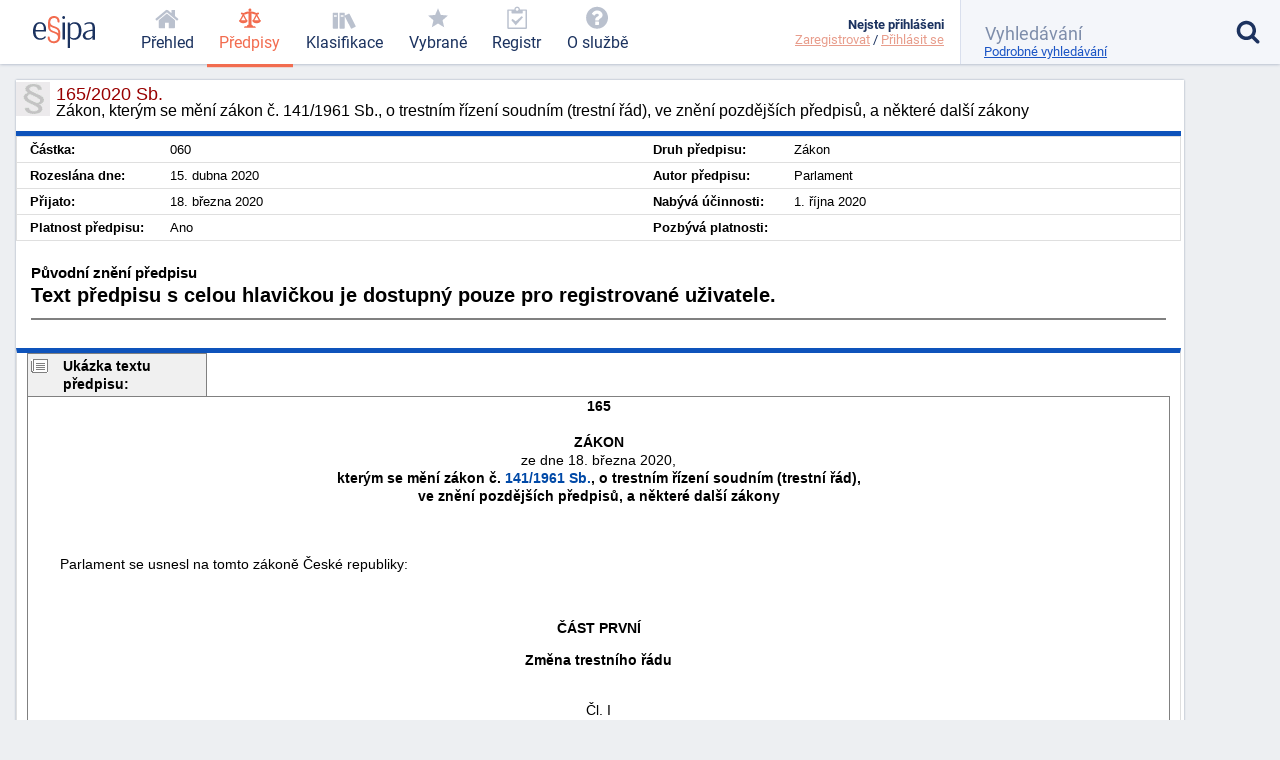

--- FILE ---
content_type: text/html; charset=utf-8
request_url: https://esipa.cz/sbirka/sbsrv.dll/sb?DR=SB&CP=2020s165
body_size: 9214
content:
<!DOCTYPE html>
<html data-action="Law.Show" lang="cs">
<head>
	<meta charset="utf-8">

	<title>	165/2020 Sb. - Zákon, kterým se mění zákon č. 141/1961…
 | Esipa.cz</title>
	<meta name="viewport" content="width=device-width,initial-scale=1"/>
	<meta name="description" content="	Zákon, kterým se mění zákon č. 141/1961 Sb., o trestním řízení soudním (trestní řád), ve znění pozdějších předpisů, a některé další zákony
">
	<meta name="robots" content="index, follow">
	<meta name="author" content="Ondřej Václavík - ondrejvaclavik.cz - ahoj@ondrejvaclavik.cz">
	<meta name="google-site-verification" content="oeWy3_BtCtJhQFMlsLVbKLB9nMoi_-QwgrJW4Vcr1uc" />

	<script>
		window.baseUrl = "";
	</script>
  <script type="module" crossorigin src="/static/index.XxGeoba4.js"></script>
  <link rel="modulepreload" crossorigin href="/static/assets/preload-helper-BhLCBprw.js">
  <link rel="stylesheet" crossorigin href="/static/style.BjtvQgcN.css">
</head>

<body class="p-law">
	<div class="app">
	<main class="app-main">

	<script type="text/javascript" src="/sbirka/js/jquery.js"></script>
	<script type="text/javascript" src="/sbirka/js/jquery-ui.js"></script>
	<script type="text/javascript" src="/sbirka/js/obsah.js?v3"></script>

	<div class="body_old block body_old_main">
		<div id="mainout">
			
    <!-- main -->
    <div id="main">          
    <script type="text/javascript">
    	$(function() {
           $("#tabs").tabs();
    	});
    </script>
    <h1 class="border">165/2020 Sb.<span>Zákon, kterým se mění zákon č. 141/1961 Sb., o trestním řízení soudním (trestní řád), ve znění pozdějších předpisů, a některé další zákony</span></h1>
    <div class="cara15">
    <table class="zakon">
	      <tbody>
    	  <tr>
            <td width="10%" nowrap><strong>Částka:</strong></td>
            <td>060</td>
            <td width="10%" nowrap><strong>Druh předpisu:</strong></td>
            <td>Zákon</td>
        </tr>
        <tr>
        	<td  nowrap><strong>Rozeslána dne:</strong></td>
            <td>15. dubna 2020</td>
            <td nowrap><strong>Autor předpisu:</strong></td>
            <td>Parlament</td>

        </tr>
        <tr>
        	<td nowrap><strong>Přijato:</strong></td>
            <td>18. března 2020</td>
            <td nowrap><strong>Nabývá účinnosti:</strong></td>
            <td>1. října 2020</td>
        </tr>
        <tr>
        	<td nowrap><strong>Platnost předpisu:</strong></td>
            <td>Ano</td>
            <td nowrap><strong>Pozbývá platnosti:</strong></td>
            <td></td>
        </tr>
        <tr>
  
	</tbody>
</table>
<div class="clr"></div>
</div>


<div class="" id="">
<div style="font-size: 1.5em; margin: 1.5em 1em"><B>Původní znění předpisu</B><br><p><b>Text předpisu s celou hlavičkou je dostupný pouze pro registrované uživatele.</b></p><hr noshade></div>
</div>

</div>
<script src="../js/FileSaver.js"></script>
		<script src="../js/jquery.wordexport.js"></script>
		<script type="text/javascript">
		    $(document).ready(function($) {
		        $("a.word-export").click(function(event) {
		            $("#zakon"+"_text").wordExport("2020s165");
		        });
		    });
		</script><!-- main_end --> 
   
  

			<div id="main">
				<div id="zakon_text" class="zakon_text">
					<div class="ukazkahlavicka">Ukázka textu předpisu:</div><div  class="ukazka"><CENTER><B>165</B><BR>
<BR>
<B>ZÁKON</B><BR>
ze dne 18. března 2020,<BR>
<B>kterým se mění zákon č. <a href="sb?DR=AZ&amp;CP=1961s141&maxDate=01102020" target=_blank  title="Zákon o trestním řízení soudním (trestní řád)" target="_blank">141/1961&nbsp;Sb.</a>, o trestním řízení soudním (trestní řád),<BR>
ve znění pozdějších předpisů, a některé další zákony</B><BR>
<BR>
</CENTER><BR>
<P>        Parlament se usnesl na tomto zákoně České republiky:</P>
<BR>
<a name="C1"></a><P><CENTER><B>ČÁST PRVNÍ</B></CENTER></P>
<P><CENTER><B>Změna trestního řádu</B></CENTER></P>
<BR>
<a name="C1_CL1"></a><CENTER>Čl. I</CENTER><BR>
<P>        Zákon č. <a href="sb?DR=AZ&amp;CP=1961s141&maxDate=01102020" target=_blank  title="Zákon o trestním řízení soudním (trestní řád)" target="_blank">141/1961&nbsp;Sb.</a>, o trestním řízení soudním (trestní řád), ve znění zákona č. <a href="sb?DR=AZ&amp;CP=1965s057&maxDate=01102020" target=_blank  title="Zákon, kterým se mění a doplňuje zákon č. 141/1961 Sb., o trestním řízení soudním (trestní řád)" target="_blank">57/1965&nbsp;Sb.</a>, zákona č. <a href="sb?DR=AZ&amp;CP=1969s058&maxDate=01102020" target=_blank  title="Zákon o odpovědnosti za škodu způsobenou rozhodnutím orgánu státu nebo jeho nesprávným úředním postupem" target="_blank">58/1969&nbsp;Sb.</a>, zákona č. <a href="sb?DR=AZ&amp;CP=1969s149&maxDate=01102020" target=_blank  title="Zákon, kterým se mění a doplňuje zákon č. 141/1961 Sb., o trestním řízení soudním (trestní řád)" target="_blank">149/1969&nbsp;Sb.</a>, zákona č. <a href="sb?DR=AZ&amp;CP=1973s048&maxDate=01102020" target=_blank  title="Zákon, kterým se mění a doplňuje trestní řád" target="_blank">48/1973&nbsp;Sb.</a>, zákona č. <a href="sb?DR=AZ&amp;CP=1978s029&maxDate=01102020" target=_blank  title="Zákon, kterým se mění a doplňuje zákon o organizaci soudů a o volbách soudců, zákon o prokuratuře, trestní řád a notářský řád" target="_blank">29/1978&nbsp;Sb.</a>, zákona č. <a href="sb?DR=AZ&amp;CP=1980s043&maxDate=01102020" target=_blank  title="Zákon, kterým se mění a doplňuje trestní zákon a trestní řád" target="_blank">43/1980&nbsp;Sb.</a>, zákona č. <a href="sb?DR=AZ&amp;CP=1989s159&maxDate=01102020" target=_blank  title="Zákon, kterým se mění a doplňuje trestní zákon, zákon o přečinech a trestní řád" target="_blank">159/1989&nbsp;Sb.</a>, zákona č. <a href="sb?DR=AZ&amp;CP=1990s178&maxDate=01102020" target=_blank  title="Zákon, kterým se mění a doplňuje trestní řád" target="_blank">178/1990&nbsp;Sb.</a>, zákona č. <a href="sb?DR=AZ&amp;CP=1990s303&maxDate=01102020" target=_blank  title="Zákon, kterým se mění a doplňuje trestní řád" target="_blank">303/1990&nbsp;Sb.</a>, zákona č. <a href="sb?DR=AZ&amp;CP=1991s558&maxDate=01102020" target=_blank  title="Zákon, kterým se mění a doplňuje trestní řád a zákon o ochraně státního tajemství" target="_blank">558/1991&nbsp;Sb.</a>, zákona č. <a href="sb?DR=AZ&amp;CP=1993s025&maxDate=01102020" target=_blank  title="Zákon České národní rady, kterým se mění a doplňuje zákon o trestním řízení soudním (trestní řád)" target="_blank">25/1993&nbsp;Sb.</a>, zákona č. <a href="sb?DR=AZ&amp;CP=1993s115&maxDate=01102020" target=_blank  title="Zákon, kterým se mění a doplňuje zákon o trestním řízení soudním (trestní řád)" target="_blank">115/1993&nbsp;Sb.</a>, zákona č. <a href="sb?DR=AZ&amp;CP=1993s292&maxDate=01102020" target=_blank  title="Zákon, kterým se mění a doplňuje zákon č. 141/1961 Sb., o trestním řízení soudním (trestní řád), zákon č. 21/1992 Sb., o bankách, a zákon č. 335/1991 Sb. o soudech a soudcích" target="_blank">292/1993&nbsp;Sb.</a>, zákona č. <a href="sb?DR=AZ&amp;CP=1994s154&maxDate=01102020" target=_blank  title="Zákon o bezpečnostní informační službě" target="_blank">154/1994&nbsp;Sb.</a>, nálezu Ústavního soudu vyhlášeného pod č. <a href="sb?DR=AZ&amp;CP=1994s214&maxDate=01102020" target=_blank  title="Nález Ústavního soudu České republiky ze dne 12. října 1994 ve věci návrhu na zrušení ustanovení § 55 odst. 2, ustanovení vyjádřeného v § 74 odst. 1 slovy - (§ 68, 69, 72, 73, 73a), s výjimkou rozhodnutí o jejím prodloužení (§ 71 odst. 2, 5), - a ..." target="_blank">214/1994&nbsp;Sb.</a>, nálezu Ústavního soudu vyhlášeného pod č. <a href="sb?DR=AZ&amp;CP=1995s008&maxDate=01102020" target=_blank  title="Nález Ústavního soudu České republiky ze dne 30.listopadu 1994 ve věci návrhu na zrušení § 9 a § 9a zákona č. 59/1965 Sb., o výkonu trestu odnětí svobody, ve znění zákona č. 294/1993 Sb., a bodu 198 zákona č. 292/1993 Sb., kterým se mění a doplňuje zákon ..." target="_blank">8/1995&nbsp;Sb.</a>, zákona č. <a href="sb?DR=AZ&amp;CP=1995s152&maxDate=01102020" target=_blank  title="Zákon, kterým se mění a doplňuje zákon č. 140/1961 Sb., trestní zákon, ve znění pozdějších předpisů, zákon č. 141/1961 Sb., o trestním řízení soudním (trestní řád), ve znění pozdějších předpisů, zákon České národní rady č. 283/1991 Sb., o policii České ..." target="_blank">152/1995&nbsp;Sb.</a>, zákona č. <a href="sb?DR=AZ&amp;CP=1997s150&maxDate=01102020" target=_blank  title="Zákon, kterým se mění a doplňuje zákon č. 141/1961 Sb., o trestním řízení soudním (trestní řád), ve znění pozdějších předpisů" target="_blank">150/1997&nbsp;Sb.</a>, zákona č. <a href="sb?DR=AZ&amp;CP=1997s209&maxDate=01102020" target=_blank  title="Zákon o poskytnutí peněžité pomoci obětem trestné činnosti a o změně některých zákonů" target="_blank">209/1997&nbsp;Sb.</a>, zákona č. <a href="sb?DR=AZ&amp;CP=1998s148&maxDate=01102020" target=_blank  title="Zákon o ochraně utajovaných skutečností a o změně některých zákonů" target="_blank">148/1998&nbsp;Sb.</a>, zákona č. <a href="sb?DR=AZ&amp;CP=1998s166&maxDate=01102020" target=_blank  title="Zákon, kterým se mění zákon č. 141/1961 Sb., o trestním řízení soudním (trestní řád), ve znění pozdějších předpisů" target="_blank">166/1998&nbsp;Sb.</a>, zákona č. <a href="sb?DR=AZ&amp;CP=1999s191&maxDate=01102020" target=_blank  title="Zákon o opatřeních týkajících se dovozu, vývozu a zpětného vývozu zboží porušujícího některá práva duševního vlastnictví a o změně některých dalších zákonů" target="_blank">191/1999&nbsp;Sb.</a>, zákona č. <a href="sb?DR=AZ&amp;CP=2000s029&maxDate=01102020" target=_blank  title="Zákon o poštovních službách a o změně některých zákonů (zákon o poštovních službách)" target="_blank">29/2000&nbsp;Sb.</a>, zákona č. <a href="sb?DR=AZ&amp;CP=2000s030&maxDate=01102020" target=_blank  title="Zákon, kterým se mění zákon č. 99/1963 Sb., občanský soudní řád, ve znění pozdějších předpisů, a některé další zákony" target="_blank">30/2000&nbsp;Sb.</a>, zákona č. <a href="sb?DR=AZ&amp;CP=2000s227&maxDate=01102020" target=_blank  title="Zákon o elektronickém podpisu a o změně některých dalších zákonů (zákon o elektronickém podpisu)" target="_blank">227/2000&nbsp;Sb.</a>, nálezu Ústavního soudu vyhlášeného pod č. <a href="sb?DR=AZ&amp;CP=2001s077&maxDate=01102020" target=_blank  title="Nález Ústavního soudu ze dne 31. ledna 2001 ve věci návrhu na zrušení § 44 odst. 2 zákona č. 141/1961 Sb., o trestním řízení soudním (trestní řád), ve znění pozdějších předpisů" target="_blank">77/2001&nbsp;Sb.</a>, zákona č. <a href="sb?DR=AZ&amp;CP=2001s144&maxDate=01102020" target=_blank  title="Zákon, kterým se mění zákon č. 140/1961 Sb., trestní zákon, ve znění pozdějších předpisů, a zákon č. 141/1961 Sb., o trestním řízení soudním (trestní řád), ve znění pozdějších předpisů" target="_blank">144/2001&nbsp;Sb.</a>, zákona č. <a href="sb?DR=AZ&amp;CP=2001s265&maxDate=01102020" target=_blank  title="Zákon, kterým se mění zákon č. 141/1961 Sb., o trestním řízení soudním (trestní řád), ve znění pozdějších předpisů, zákon č. 140/1961 Sb., trestní zákon, ve znění pozdějších předpisů, a některé další zákony" target="_blank">265/2001&nbsp;Sb.</a>, nálezu Ústavního soudu vyhlášeného pod č. <a href="sb?DR=AZ&amp;CP=2001s424&maxDate=01102020" target=_blank  title="Nález Ústavního soudu ze dne 31. října 2001 ve věci návrhu na zrušení § 272 zákona č. 141/1961 Sb., o trestním řízení soudním (trestní řád), ve znění pozdějších předpisů" target="_blank">424/2001&nbsp;Sb.</a>, zákona č. <a href="sb?DR=AZ&amp;CP=2002s200&maxDate=01102020" target=_blank  title="Zákon, kterým se mění zákon č. 141/1961 Sb., o trestním řízení soudním (trestní řád), ve znění pozdějších předpisů" target="_blank">200/2002&nbsp;Sb.</a>, zákona č. <a href="sb?DR=AZ&amp;CP=2002s226&maxDate=01102020" target=_blank  title="Zákon, kterým se mění zákon č. 141/1961 Sb., o trestním řízení soudním (trestní řád), ve znění pozdějších předpisů, zákon č. 99/1963 Sb., občanský soudní řád, ve znění pozdějších předpisů, zákon č. 337/1992 Sb., o správě daní a poplatků, ve znění ..." target="_blank">226/2002&nbsp;Sb.</a>, zákona č. <a href="sb?DR=AZ&amp;CP=2002s320&maxDate=01102020" target=_blank  title="Zákon o změně a zrušení některých zákonů v souvislosti s ukončením činnosti okresních úřadů" target="_blank">320/2002&nbsp;Sb.</a>, zákona č. <a href="sb?DR=AZ&amp;CP=2003s218&maxDate=01102020" target=_blank  title="Zákon o odpovědnosti mládeže za protiprávní činy a o soudnictví ve věcech mládeže a o změně některých zákonů (zákon o soudnictví ve věcech mládeže)" target="_blank">218/2003&nbsp;Sb.</a>, zákona č. <a href="sb?DR=AZ&amp;CP=2003s279&maxDate=01102020" target=_blank  title="Zákon o výkonu zajištění majetku a věcí v trestním řízení a o změně některých zákonů" target="_blank">279/2003&nbsp;Sb.</a>, zákona č. <a href="sb?DR=AZ&amp;CP=2004s237&maxDate=01102020" target=_blank  title="Zákon, kterým se v souvislosti s přijetím zákona o dani z přidané hodnoty mění některé zákony a přijímají některá další opatření a mění zákon č. 353/2003 Sb., o spotřebních daních, ve znění zákona č. 479/2003 Sb., a zákon č. 338/1992 Sb., o dani z ..." target="_blank">237/2004&nbsp;Sb.</a>, zákona č. <a href="sb?DR=AZ&amp;CP=2004s257&maxDate=01102020" target=_blank  title="Zákon, kterým se mění některé zákony v souvislosti s přijetím zákona o podnikání na kapitálovém trhu, zákona o kolektivním investování a zákona o dluhopisech" target="_blank">257/2004&nbsp;Sb.</a>, zákona č. <a href="sb?DR=AZ&amp;CP=2004s283&maxDate=01102020" target=_blank  title="Zákon, kterým se mění zákon č. 141/1961 Sb., o trestním řízení soudním (trestní řád), ve znění pozdějších předpisů, a zákon č. 265/2001 Sb., kterým se mění zákon č. 141/1961 Sb., o trestním řízení soudním (trestní řád), ve znění pozdějších předpisů, ..." target="_blank">283/2004&nbsp;Sb.</a>, zákona č. <a href="sb?DR=AZ&amp;CP=2004s539&maxDate=01102020" target=_blank  title="Zákon, kterým se mění zákon č. 141/1961 Sb., o trestním řízení soudním (trestní řád), ve znění pozdějších předpisů, a některé další zákony" target="_blank">539/2004&nbsp;Sb.</a>, zákona č. <a href="sb?DR=AZ&amp;CP=2004s587&maxDate=01102020" target=_blank  title="Zákon o zrušení civilní služby a o změně a zrušení některých souvisejících zákonů" target="_blank">587/2004&nbsp;Sb.</a>, nálezu Ústavního soudu vyhlášeného pod č. <a href="sb?DR=AZ&amp;CP=2005s045&maxDate=01102020" target=_blank  title="Nález Ústavního soudu ze dne 30. listopadu 2004 ve věci návrhu na zrušení ustanovení § 146 odst. 2 zákona č. 141/1961 Sb., o trestním řízení soudním (trestní řád), ve znění pozdějších předpisů" target="_blank">45/2005&nbsp;Sb.</a>, nálezu Ústavního soudu vyhlášeného pod č. <a href="sb?DR=AZ&amp;CP=2005s239&maxDate=01102020" target=_blank  title="Nález Ústavního soudu ze dne 22. března 2005 ve věci návrhu na zrušení ustanovení § 242 odst. 2 zákona č. 141/1961 Sb., o trestním řízení soudním (trestní řád)" target="_blank">239/2005&nbsp;Sb.</a>, zákona č. <a href="sb?DR=AZ&amp;CP=2005s394&maxDate=01102020" target=_blank  title="Zákon, kterým se mění zákon č. 141/1961 Sb., o trestním řízení soudním (trestní řád), ve znění pozdějších předpisů" target="_blank">394/2005&nbsp;Sb.</a>, zákona č. <a href="sb?DR=AZ&amp;CP=2005s413&maxDate=01102020" target=_blank  title="Zákon o změně zákonů v souvislosti s přijetím zákona o ochraně utajovaných informací a o bezpečnostní způsobilosti" target="_blank">413/2005&nbsp;Sb.</a>, zákona č. <a href="sb?DR=AZ&amp;CP=2006s079&maxDate=01102020" target=_blank  title="Zákon, kterým se mění zákon č. 85/1996 Sb., o advokacii, ve znění pozdějších předpisů, a další související zákony" target="_blank">79/2006&nbsp;Sb.</a>, zákona č. <a href="sb?DR=AZ&amp;CP=2006s112&maxDate=01102020" target=_blank  title="Zákon, kterým se mění některé zákony v souvislosti s přijetím zákona o životním a existenčním minimu a zákona o pomoci v hmotné nouzi" target="_blank">112/2006&nbsp;Sb.</a>, zákona č. <a href="sb?DR=AZ&amp;CP=2006s113&maxDate=01102020" target=_blank  title="Zákon, kterým se mění zákon č. 117/1995 Sb., o státní sociální podpoře, ve znění pozdějších předpisů, zákon č. 99/1963 Sb., občanský soudní řád, ve znění pozdějších předpisů, zákon č. 141/1961 Sb., o trestním řízení soudním (trestní řád), ve znění ..." target="_blank">113/2006&nbsp;Sb.</a>, zákona č. <a href="sb?DR=AZ&amp;CP=2006s115&maxDate=01102020" target=_blank  title="Zákon o registrovaném partnerství a o změně některých souvisejících zákonů" target="_blank">115/2006&nbsp;Sb.</a>, zákona č. <a href="sb?DR=AZ&amp;CP=2006s165&maxDate=01102020" target=_blank  title="Zákon, kterým se mění zákon č. 325/1999 Sb., o azylu a o změně zákona č. 283/1991 Sb., o Policii České republiky, ve znění pozdějších předpisů, (zákon o azylu), ve znění pozdějších předpisů, a některé další zákony" target="_blank">165/2006&nbsp;Sb.</a>, zákona č. <a href="sb?DR=AZ&amp;CP=2006s253&maxDate=01102020" target=_blank  title="Zákon, kterým se mění zákon č. 141/1961 Sb., o trestním řízení soudním (trestní řád), ve znění pozdějších předpisů, a další související zákony" target="_blank">253/2006&nbsp;Sb.</a>, zákona č. <a href="sb?DR=AZ&amp;CP=2006s321&maxDate=01102020" target=_blank  title="Zákon, kterým se mění zákon č. 141/1961 Sb., o trestním řízení soudním (trestní řád), ve znění pozdějších předpisů, a zákon č. 283/1991 Sb., o Policii České republiky, ve znění pozdějších předpisů" target="_blank">321/2006&nbsp;Sb.</a>, zákona č. <a href="sb?DR=AZ&amp;CP=2007s170&maxDate=01102020" target=_blank  title="Zákon, kterým se mění některé zákony v souvislosti se vstupem České republiky do schengenského prostoru" target="_blank">170/2007&nbsp;Sb.</a>, zákona č. <a href="sb?DR=AZ&amp;CP=2007s179&maxDate=01102020" target=_blank  title="Zákon, kterým se mění zákon č. 141/1961 Sb., o trestním řízení soudním (trestní řád), ve znění pozdějších předpisů, a zákon č. 269/1994 Sb., o Rejstříku trestů, ve znění pozdějších předpisů" target="_blank">179/2007&nbsp;Sb.</a>, zákona č. <a href="sb?DR=AZ&amp;CP=2007s345&maxDate=01102020" target=_blank  title="Zákon, kterým se mění zákon č. 141/1961 Sb., o trestním řízení soudním (trestní řád), ve znění pozdějších předpisů, a některé další zákony" target="_blank">345/2007&nbsp;Sb.</a>, nálezu Ústavního soudu vyhlášeného pod č. <a href="sb?DR=AZ&amp;CP=2008s090&maxDate=01102020" target=_blank  title="Nález Ústavního soudu ze dne 29. ledna 2008 ve věci návrhu na zrušení § 400 odst. 1 a § 398 odst. 6 zákona č. 141/1961 Sb., o trestním řízení soudním (trestní řád), ve znění pozdějších předpisů" target="_blank">90/2008&nbsp;Sb.</a>, zákona č. <a href="sb?DR=AZ&amp;CP=2008s121&maxDate=01102020" target=_blank  title="Zákon o vyšších soudních úřednících a vyšších úřednících státního zastupitelství a o změně souvisejících zákonů" target="_blank">121/2008&nbsp;Sb.</a>, zákona č. <a href="sb?DR=AZ&amp;CP=2008s129&maxDate=01102020" target=_blank  title="Zákon o výkonu zabezpečovací detence a o změně některých souvisejících zákonů" target="_blank">129/2008&nbsp;Sb.</a>, zákona č. <a href="sb?DR=AZ&amp;CP=2008s135&maxDate=01102020" target=_blank  title="Zákon, kterým se mění zákon č. 141/1961 Sb., o trestním řízení soudním (trestní řád), ve znění pozdějších předpisů" target="_blank">135/2008&nbsp;Sb.</a>, zákona č. <a href="sb?DR=AZ&amp;CP=2008s177&maxDate=01102020" target=_blank  title="Zákon, kterým se mění zákon č. 141/1961 Sb., o trestním řízení soudním (trestní řád), ve znění pozdějších předpisů, a zákon č. 127/2005 Sb., o elektronických komunikacích a o změně některých souvisejících zákonů (zákon o elektronických komunikacích), ve ..." target="_blank">177/2008&nbsp;Sb.</a>, zákona č. <a href="sb?DR=AZ&amp;CP=2008s274&maxDate=01102020" target=_blank  title="Zákon, kterým se mění některé zákony v souvislosti s přijetím zákona o Policii České republiky" target="_blank">274/2008&nbsp;Sb.</a>, zákona č. <a href="sb?DR=AZ&amp;CP=2008s301&maxDate=01102020" target=_blank  title="Zákon, kterým se mění některé zákony v souvislosti s přijetím zákona o elektronických úkonech a autorizované konverzi dokumentů" target="_blank">301/2008&nbsp;Sb.</a>, zákona č. <a href="sb?DR=AZ&amp;CP=2008s384&maxDate=01102020" target=_blank  title="Zákon, kterým se mění zákon č. 155/1998 Sb., o znakové řeči a o změně dalších zákonů a další související zákony" target="_blank">384/2008&nbsp;Sb.</a>, zákona č. <a href="sb?DR=AZ&amp;CP=2008s457&maxDate=01102020" target=_blank  title="Zákon, kterým se mění zákon č. 141/1961 Sb., o trestním řízení soudním (trestní řád), ve znění pozdějších předpisů, a zákon č. 219/2000 Sb., o majetku České republiky a jejím vystupování v právních vztazích, ve znění pozdějších předpisů" target="_blank">457/2008&nbsp;Sb.</a>, zákona č. <a href="sb?DR=AZ&amp;CP=2008s480&maxDate=01102020" target=_blank  title="Zákon, kterým se mění zákon č. 274/2008 Sb., kterým se mění některé zákony v souvislosti s přijetím zákona o Policii České republiky, zákon č. 361/2000 Sb., o provozu na pozemních komunikacích a o změnách některých zákonů (zákon o silničním provozu), ve ..." target="_blank">480/2008&nbsp;Sb.</a>, zákona č. <a href="sb?DR=AZ&amp;CP=2009s007&maxDate=01102020" target=_blank  title="Zákon, kterým se mění zákon č. 99/1963 Sb., občanský soudní řád, ve znění pozdějších předpisů, a další související zákony" target="_blank">7/2009&nbsp;Sb.</a>, zákona č. <a href="sb?DR=AZ&amp;CP=2009s041&maxDate=01102020" target=_blank  title="Zákon o změně některých zákonů v souvislosti s přijetím trestního zákoníku" target="_blank">41/2009&nbsp;Sb.</a>, zákona č. <a href="sb?DR=AZ&amp;CP=2009s052&maxDate=01102020" target=_blank  title="Zákon, kterým se mění zákon č. 141/1961 Sb., o trestním řízení soudním (trestní řád), ve znění pozdějších předpisů, a některé další zákony" target="_blank">52/2009&nbsp;Sb.</a>, zákona č. <a href="sb?DR=AZ&amp;CP=2009s218&maxDate=01102020" target=_blank  title="Zákon, kterým se mění zákon č. 99/1963 Sb., občanský soudní řád, ve znění pozdějších předpisů, a některé další zákony" target="_blank">218/2009&nbsp;Sb.</a>, zákona č. <a href="sb?DR=AZ&amp;CP=2009s272&maxDate=01102020" target=_blank  title="Zákon, kterým se mění zákon č. 221/1999 Sb., o vojácích z povolání, ve znění pozdějších předpisů, zákon č. 143/1992 Sb., o platu a odměně za pracovní pohotovost v rozpočtových a v některých dalších organizacích a orgánech, ve znění pozdějších předpisů, a ..." target="_blank">272/2009&nbsp;Sb.</a>, zákona č. <a href="sb?DR=AZ&amp;CP=2009s306&maxDate=01102020" target=_blank  title="Zákon, kterým se mění zákon č. 40/2009 Sb., trestní zákoník, a některé další zákony" target="_blank">306/2009&nbsp;Sb.</a>, nálezu Ústavního soudu vyhlášeného pod č. <a href="sb?DR=AZ&amp;CP=2010s163&maxDate=01102020" target=_blank  title="Nález Ústavního soudu ze dne 20. dubna 2010 ve věci návrhu na zrušení ustanovení § 74 odst. 2 věty druhé části za středníkem zákona č. 141/1961 Sb., o trestním řízení soudním (trestní řád), ve znění pozdějších předpisů" target="_blank">163/2010&nbsp;Sb.</a>, zákona č. <a href="sb?DR=AZ&amp;CP=2010s197&maxDate=01102020" target=_blank  title="Zákon, kterým se mění zákon č. 329/1999 Sb., o cestovních dokladech a o změně zákona č. 283/1991 Sb., o Policii České republiky, ve znění pozdějších předpisů, (zákon o cestovních dokladech), ve znění pozdějších předpisů, a zákon č. 141/1961 Sb., o ..." target="_blank">197/2010&nbsp;Sb.</a>, nálezu Ústavního soudu vyhlášeného pod č. <a href="sb?DR=AZ&amp;CP=2010s219&maxDate=01102020" target=_blank  title="Nález Ústavního soudu ze dne 8. června 2010 ve věci návrhu na zrušení § 83a zákona č. 141/1961 Sb., o trestním řízení soudním (trestní řád), ve znění pozdějších předpisů" target="_blank">219/2010&nbsp;Sb.</a>, zákona č. <a href="sb?DR=AZ&amp;CP=2011s150&maxDate=01102020" target=_blank  title="Zákon, kterým se mění zákon č. 273/2008 Sb., o Policii České republiky, ve znění pozdějších předpisů, zákon č. 124/1992 Sb., o Vojenské policii, ve znění pozdějších předpisů, zákon č. 185/2004 Sb., o Celní správě České republiky, ve znění pozdějších ..." target="_blank">150/2011&nbsp;Sb.</a>, zákona č. <a href="sb?DR=AZ&amp;CP=2011s181&maxDate=01102020" target=_blank  title="Zákon, kterým se mění zákon č. 141/1961 Sb., o trestním řízení soudním (trestní řád), ve znění pozdějších předpisů, a některé další zákony" target="_blank">181/2011&nbsp;Sb.</a>, zákona č. <a href="sb?DR=AZ&amp;CP=2011s207&maxDate=01102020" target=_blank  title="Zákon, kterým se mění zákon č. 141/1961 Sb., o trestním řízení soudním (trestní řád), ve znění pozdějších předpisů" target="_blank">207/2011&nbsp;Sb.</a>, zákona č. <a href="sb?DR=AZ&amp;CP=2011s330&maxDate=01102020" target=_blank  title="Zákon, kterým se mění zákon č. 40/2009 Sb., trestní zákoník, ve znění pozdějších předpisů, a zákon č. 141/1961 Sb., o trestním řízení soudním (trestní řád), ve znění pozdějších předpisů" target="_blank">330/2011&nbsp;Sb.</a>, zákona č. <a href="sb?DR=AZ&amp;CP=2011s341&maxDate=01102020" target=_blank  title="Zákon o Generální inspekci bezpečnostních sborů a o změně souvisejících zákonů" target="_blank">341/2011&nbsp;Sb.</a>, zákona č. <a href="sb?DR=AZ&amp;CP=2011s348&maxDate=01102020" target=_blank  title="Zákon, kterým se mění zákon č. 137/2001 Sb., o zvláštní ochraně svědka a dalších osob v souvislosti s trestním řízením a o změně zákona č. 99/1963 Sb., občanský soudní řád, ve znění pozdějších předpisů, ve znění pozdějších předpisů, a některé další zákony" target="_blank">348/2011&nbsp;Sb.</a>, zákona č. <a href="sb?DR=AZ&amp;CP=2011s357&maxDate=01102020" target=_blank  title="Zákon, kterým se mění zákon č. 269/1994 Sb., o Rejstříku trestů, ve znění pozdějších předpisů, a některé další zákony" target="_blank">357/2011&nbsp;Sb.</a>, zákona č. <a href="sb?DR=AZ&amp;CP=2011s459&maxDate=01102020" target=_blank  title="Zákon, kterým se mění zákon č. 141/1961 Sb., o trestním řízení soudním (trestní řád), ve znění pozdějších předpisů, a některé další zákony" target="_blank">459/2011&nbsp;Sb.</a>, nálezu Ústavního soudu vyhlášeného pod č. <a href="sb?DR=AZ&amp;CP=2012s043&maxDate=01102020" target=_blank  title="Nález Ústavního soudu ze dne 20. prosince 2011 sp. zn. Pl. ÚS 24/11 ve věci návrhu na zrušení § 88a zákona č. 141/1961 Sb., o trestním řízení soudním (trestní řád), ve znění pozdějších předpisů" target="_blank">43/2012&nbsp;Sb.</a>, zákona č. <a href="sb?DR=AZ&amp;CP=2012s193&maxDate=01102020" target=_blank  title="Zákon, kterým se mění zákon č. 141/1961 Sb., o trestním řízení soudním (trestní řád), ve znění pozdějších předpisů, a některé další zákony" target="_blank">193/2012&nbsp;Sb.</a>, zákona č. <a href="sb?DR=AZ&amp;CP=2012s273&maxDate=01102020" target=_blank  title="Zákon, kterým se mění zákon č. 127/2005 Sb., o elektronických komunikacích a o změně některých souvisejících zákonů (zákon o elektronických komunikacích), ve znění pozdějších předpisů, a některé další zákony" target="_blank">273/2012&nbsp;Sb.</a>, zákona č. <a href="sb?DR=AZ&amp;CP=2012s390&maxDate=01102020" target=_blank  title="Zákon, kterým se mění zákon č. 40/2009 Sb., trestní zákoník, ve znění pozdějších předpisů, a některé další zákony" target="_blank">390/2012&nbsp;Sb.</a>, zákona č. <a href="sb?DR=AZ&amp;CP=2013s045&maxDate=01102020" target=_blank  title="Zákon o obětech trestných činů a o změně některých zákonů (zákon o obětech trestných činů)" target="_blank">45/2013&nbsp;Sb.</a>, zákona č. <a href="sb?DR=AZ&amp;CP=2013s105&maxDate=01102020" target=_blank  title="Zákon o změně některých zákonů v souvislosti s přijetím zákona o mezinárodní justiční spolupráci ve věcech trestních" target="_blank">105/2013&nbsp;Sb.</a>, zákona č. <a href="sb?DR=AZ&amp;CP=2014s141&maxDate=01102020" target=_blank  title="Zákon, kterým se mění zákon č. 141/1961 Sb., o trestním řízení soudním (trestní řád), ve znění pozdějších předpisů, zákon č. 40/2009 Sb., trestní zákoník, ve znění pozdějších předpisů, a zákon č. 418/2011 Sb., o trestní odpovědnosti právnických osob a ..." target="_blank">141/2014&nbsp;Sb.</a>, zákona č. <a href="sb?DR=AZ&amp;CP=2015s077&maxDate=01102020" target=_blank  title="Zákon, kterým se mění zákon č. 104/2013 Sb., o mezinárodní justiční spolupráci ve věcech trestních, a další související zákony" target="_blank">77/2015&nbsp;Sb.</a>, zákona č. <a href="sb?DR=AZ&amp;CP=2015s086&maxDate=01102020" target=_blank  title="Zákon, kterým se mění zákon č. 279/2003 Sb., o výkonu zajištění majetku a věcí v trestním řízení a o změně některých zákonů, ve znění pozdějších předpisů, a další související zákony" target="_blank">86/2015&nbsp;Sb.</a>, zákona č. <a href="sb?DR=AZ&amp;CP=2016s150&maxDate=01102020" target=_blank  title="Zákon, kterým se mění zákon č. 141/1961 Sb., o trestním řízení soudním (trestní řád), ve znění pozdějších předpisů, zákon č. 218/2003 Sb., o odpovědnosti mládeže za protiprávní činy a o soudnictví ve věcech mládeže a o změně některých zákonů (zákon o ..." target="_blank">150/2016&nbsp;Sb.</a>, zákona č. <a href="sb?DR=AZ&amp;CP=2016s163&maxDate=01102020" target=_blank  title="Zákon, kterým se mění zákon č. 141/1961 Sb., o trestním řízení soudním (trestní řád), ve znění pozdějších předpisů, a zákon č. 40/2009 Sb., trestní zákoník, ve znění pozdějších předpisů" target="_blank">163/2016&nbsp;Sb.</a>, zákona č. <a href="sb?DR=AZ&amp;CP=2016s243&maxDate=01102020" target=_blank  title="Zákon, kterým se mění některé zákony v souvislosti s přijetím celního zákona" target="_blank">243/2016&nbsp;Sb.</a>, zákona č. <a href="sb?DR=AZ&amp;CP=2016s264&maxDate=01102020" target=_blank  title="Zákon, kterým se mění některé zákony v souvislosti s přijetím atomového zákona" target="_blank">264/2016&nbsp;Sb.</a>, zákona č. <a href="sb?DR=AZ&amp;CP=2016s298&maxDate=01102020" target=_blank  title="Zákon, kterým se mění některé zákony v souvislosti s přijetím zákona o službách vytvářejících důvěru pro elektronické transakce, zákon č. 106/1999 Sb., o svobodném přístupu k informacím, ve znění pozdějších předpisů, a zákon č. 121/2000 Sb., o právu ..." target="_blank">298/2016&nbsp;Sb.</a>, zákona č. <a href="sb?DR=AZ&amp;CP=2016s301&maxDate=01102020" target=_blank  title="Zákon, kterým se mění některé zákony v souvislosti s přijetím zákona o centrální evidenci účtů" target="_blank">301/2016&nbsp;Sb.</a>, zákona č. <a href="sb?DR=AZ&amp;CP=2016s455&maxDate=01102020" target=_blank  title="Zákon, kterým se mění zákon č. 40/2009 Sb., trestní zákoník, ve znění pozdějších předpisů, a další související zákony" target="_blank">455/2016&nbsp;Sb.</a>, zákona č. <a href="sb?DR=AZ&amp;CP=2017s055&maxDate=01102020" target=_blank  title="Zákon, kterým se mění zákon č. 40/2009 Sb., trestní zákoník, ve znění pozdějších předpisů, zákon č. 141/1961 Sb., o trestním řízení soudním (trestní řád), ve znění pozdějších předpisů, a další související zákony" target="_blank">55/2017&nbsp;Sb.</a>, zákona č. <a href="sb?DR=AZ&amp;CP=2017s056&maxDate=01102020" target=_blank  title="Zákon, kterým se mění zákon č. 45/2013 Sb., o obětech trestných činů a o změně některých zákonů (zákon o obětech trestných činů), ve znění zákona č. 77/2015 Sb., a další související zákony" target="_blank">56/2017&nbsp;Sb.</a>, zákona č. <a href="sb?DR=AZ&amp;CP=2017s057&maxDate=01102020" target=_blank  title="Zákon, kterým se mění zákon č. 104/2013 Sb., o mezinárodní justiční spolupráci ve věcech trestních, ve znění pozdějších předpisů, a další související zákony" target="_blank">57/2017&nbsp;Sb.</a>, zákona č. <a href="sb?DR=AZ&amp;CP=2017s058&maxDate=01102020" target=_blank  title="Zákon, kterým se mění zákon č. 40/2009 Sb., trestní zákoník, ve znění pozdějších předpisů, zákon č. 169/1999 Sb., o výkonu trestu odnětí svobody a o změně některých souvisejících zákonů, ve znění pozdějších předpisů, a další související zákony" target="_blank">58/2017&nbsp;Sb.</a>, zákona č. <a href="sb?DR=AZ&amp;CP=2017s059&maxDate=01102020" target=_blank  title="Zákon o použití peněžních prostředků z majetkových trestních sankcí uložených v trestním řízení a o změně některých zákonů" target="_blank">59/2017&nbsp;Sb.</a>, zákona č. <a href="sb?DR=AZ&amp;CP=2017s183&maxDate=01102020" target=_blank  title="Zákon, kterým se mění některé zákony v souvislosti s přijetím zákona o odpovědnosti za přestupky a řízení o nich a zákona o některých přestupcích" target="_blank">183/2017&nbsp;Sb.</a>, zákona č. <a href="sb?DR=AZ&amp;CP=2017s204&maxDate=01102020" target=_blank  title="Zákon, kterým se mění zákon č. 256/2004 Sb., o podnikání na kapitálovém trhu, ve znění pozdějších předpisů, a další související zákony" target="_blank">204/2017&nbsp;Sb.</a>, zákona č. <a href="sb?DR=AZ&amp;CP=2018s178&maxDate=01102020" target=_blank  title="Zákon, kterým se mění zákon č. 104/2013 Sb., o mezinárodní justiční spolupráci ve věcech trestních, ve znění pozdějších předpisů, a některé další zákony" target="_blank">178/2018&nbsp;Sb.</a>, zákona č. <a href="sb?DR=AZ&amp;CP=2018s287&maxDate=01102020" target=_blank  title="Zákon, kterým se mění zákon č. 40/2009 Sb., trestní zákoník, ve znění pozdějších předpisů, a některé další zákony" target="_blank">287/2018&nbsp;Sb.</a>, zákona č. <a href="sb?DR=AZ&amp;CP=2019s111&maxDate=01102020" target=_blank  title="Zákon, kterým se mění některé zákony v souvislosti s přijetím zákona o zpracování osobních údajů" target="_blank">111/2019&nbsp;Sb.</a>, zákona č. <a href="sb?DR=AZ&amp;CP=2019s203&maxDate=01102020" target=_blank  title="Zákon, kterým se mění zákon č. 218/2003 Sb., o odpovědnosti mládeže za protiprávní činy a o soudnictví ve věcech mládeže a o změně některých zákonů (zákon o soudnictví ve věcech mládeže), ve znění pozdějších předpisů, zákon č. 141/1961 Sb., o trestním ..." target="_blank">203/2019&nbsp;Sb.</a>, zákona č. <a href="sb?DR=AZ&amp;CP=2019s255&maxDate=01102020" target=_blank  title="Zákon, kterým se mění některé zákony v souvislosti s přijetím zákona o znalcích, znaleckých kancelářích a znaleckých ústavech a zákona o soudních tlumočnících a soudních překladatelích" target="_blank">255/2019&nbsp;Sb.</a>, zákona č. <a href="sb?DR=AZ&amp;CP=2019s315&maxDate=01102020" target=_blank  title="Zákon, kterým se mění zákon č. 283/1993 Sb., o státním zastupitelství, ve znění pozdějších předpisů, zákon č. 141/1961 Sb., o trestním řízení soudním (trestní řád), ve znění pozdějších předpisů, zákon č. 40/2009 Sb., trestní zákoník, ve znění pozdějších ..." target="_blank">315/2019&nbsp;Sb.</a> a zákona č. <a href="sb?DR=AZ&amp;CP=2020s114&maxDate=01102020" target=_blank  title="Zákon, kterým se mění zákon č. 40/2009 Sb., trestní zákoník, ve znění pozdějších předpisů, a některé další zákony" target="_blank">114/2020&nbsp;Sb.</a>, se mění takto:</P><CENTER><B>. . .</B></CENTER><BR></div><div class="obsahhlavicka">Obsah předpisu:</div><div  class="obsah"><table class="tbidx"><tr><td class="tdidxname">ČÁST PRVNÍ - </td><td class="tdidxtitle">Změna trestního řádu</td></tr><tr><td class="tdidxname">Čl. I&nbsp;&nbsp</td><td class="tdidxtitle"></td></tr><tr><td class="tdidxname">ČÁST DRUHÁ - </td><td class="tdidxtitle">Změna zákona o Vězeňské službě
a justiční stráži České republiky</td></tr><tr><td class="tdidxname">Čl. II&nbsp;&nbsp</td><td class="tdidxtitle"></td></tr><tr><td class="tdidxname">ČÁST TŘETÍ - </td><td class="tdidxtitle">Změna zákona o výkonu vazby</td></tr><tr><td class="tdidxname">Čl. III&nbsp;&nbsp</td><td class="tdidxtitle"></td></tr><tr><td class="tdidxname">ČÁST ČTVRTÁ - </td><td class="tdidxtitle">Změna zákona o veřejném zdravotním pojištění</td></tr><tr><td class="tdidxname">Čl. IV&nbsp;&nbsp</td><td class="tdidxtitle"></td></tr><tr><td class="tdidxname">ČÁST PÁTÁ - </td><td class="tdidxtitle">Změna zákona o výkonu trestu odnětí svobody</td></tr><tr><td class="tdidxname">Čl. V&nbsp;&nbsp</td><td class="tdidxtitle"></td></tr><tr><td class="tdidxname">ČÁST ŠESTÁ - </td><td class="tdidxtitle">Změna zákona o pobytu cizinců
na území České republiky</td></tr><tr><td class="tdidxname">Čl. VI&nbsp;&nbsp</td><td class="tdidxtitle"></td></tr><tr><td class="tdidxname">ČÁST SEDMÁ - </td><td class="tdidxtitle">Změna zákona o Probační a mediační službě</td></tr><tr><td class="tdidxname">Čl. VII&nbsp;&nbsp</td><td class="tdidxtitle"></td></tr><tr><td class="tdidxname">ČÁST OSMÁ - </td><td class="tdidxtitle">Změna trestního zákoníku</td></tr><tr><td class="tdidxname">Čl. VIII&nbsp;&nbsp</td><td class="tdidxtitle"></td></tr><tr><td class="tdidxname">ČÁST DEVÁTÁ - </td><td class="tdidxtitle">Změna zákona o zdravotních službách</td></tr><tr><td class="tdidxname">Čl. IX&nbsp;&nbsp</td><td class="tdidxtitle"></td></tr><tr><td class="tdidxname">ČÁST DESÁTÁ - </td><td class="tdidxtitle">ÚČINNOST</td></tr><tr><td class="tdidxname">Čl. X&nbsp;&nbsp</td><td class="tdidxtitle"></td></tr></table></div>
					
				</div>
			</div>
		</div>

		<div class="nodisplay" id="infomessage">
			<div class="closebtn" onclick="zavriinfomess()">Zavřít</div>
			<div id="infomessagein">
			</div>
		</div>
	</div>

	</main>


	<header class='app-header'>
		<a href="/prehled-funkci" title='Esipa.cz - přehled o zákonech, vyhláškách, normách a klasifikacích (ISO 9001, ISO 14001, ISO 45001, ISO 27001, ISO 13485, ISO 50001, CZ-NACE)'>
			<svg class='logo' viewBox="0 0 1815 937">
				<style>
					.primary { fill: #1b325f }
					.secondary { fill: #f26c4f }
					.light { fill: #9cc4e4 }
				</style>

				<path d="M384.43 403.94C384.43 422.93 384.43 429.93 379.4 451.92C379.4 451.92 74.96 451.92 74.96 451.92C74.96 451.92 74.96 470.92 74.96 470.92C79.98 581.89 120.17 654.87 221.65 654.87C265.86 654.87 313.09 637.87 352.27 589.89C352.27 589.89 380.41 613.88 380.41 613.88C335.19 679.86 267.87 697.86 212.61 697.86C121.18 697.86 34.76 657.87 6.63 529.9C2.61 510.91 -0.4 472.92 -0.4 470.92C-0.4 470.92 -0.4 424.93 -0.4 424.93C7.64 279.97 74.96 179 204.57 179C350.26 179 384.43 305.96 384.43 403.94zM317.11 386.94C317.11 388.94 317.11 401.94 316.1 409.94C316.1 409.94 76.97 409.94 76.97 409.94C76.97 409.94 76.97 403.94 76.97 403.94C85 321.96 102.08 221.99 204.57 221.99C306.05 221.99 317.11 328.96 317.11 386.94z" class="primary" fill-rule="evenodd"></path>

				<path d="M777.67 156.97C777.67 178.97 770.64 191.96 748.53 191.96C741.5 191.96 729.44 189.96 723.41 180.97C718.39 171.97 719.39 160.97 718.39 151.97C718.39 146.98 717.38 140.98 716.38 136.98C704.32 75.99 661.11 58 617.91 58C537.53 58 504.37 117.98 504.37 181.97C504.37 240.95 538.53 270.94 615.9 297.93C671.16 316.93 752.55 338.92 781.69 410.9C784.7 419.9 795.75 453.89 795.75 469.89C795.75 469.89 795.75 623.85 795.75 623.85C786.71 751.81 702.31 796.8 612.89 796.8C554.61 796.8 481.26 776.8 442.07 696.83C440.06 691.83 437.05 685.83 436.04 680.83C432.03 668.83 429.01 646.84 429.01 644.84C429.01 644.84 429.01 624.85 429.01 624.85C434.04 604.85 444.08 601.85 459.15 601.85C466.19 601.85 480.26 603.85 484.27 612.85C489.3 622.85 488.29 638.84 490.3 649.84C503.36 721.82 558.63 739.82 606.86 739.82C664.13 739.82 723.41 713.82 730.44 629.84C730.44 629.84 730.44 607.85 730.44 607.85C729.44 603.85 727.43 597.85 727.43 593.85C723.41 554.87 670.16 519.87 637 508.88C624.94 504.88 610.88 499.88 598.82 494.88C552.6 477.89 483.27 455.89 456.14 392.91C453.13 385.91 450.11 377.91 448.1 369.92C445.09 356.92 442.07 332.93 442.07 330.93C442.07 330.93 442.07 172.97 442.07 172.97C449.11 47 529.49 1.01 615.9 1.01C713.36 1.01 777.67 60 777.67 156.97zM554.61 329.93C613.89 356.92 712.36 372.91 729.44 435.9C730.44 439.9 737.48 465.89 737.48 470.89C737.48 470.89 737.48 509.88 737.48 509.88C725.42 495.88 711.35 486.88 699.3 480.89C636 447.89 530.49 435.9 509.39 370.91C509.39 368.92 501.36 337.92 501.36 333.92C501.36 333.92 501.36 294.94 501.36 294.94C517.43 311.93 536.52 321.93 554.61 329.93z" class="secondary" fill-rule="evenodd"></path>

				<path d="M934 189C934 189 934 688 934 688C934 688 862 688 862 688C862 688 862 189 862 189C862 189 934 189 934 189z" class="primary big" fill-rule="evenodd"></path>

				<path d="M940 44C940 70 923 87 898 87C872 87 857 66 857 44C857 19 874 2 898 2C927 2 940 19 940 44z" class="primary big" fill-rule="evenodd"></path>

				<path d="M1409 343C1412 360 1417 392 1417 395C1417 395 1417 455 1417 455C1408 597 1342 697 1215 697C1174 697 1128 689 1089 651C1089 651 1088 650 1086 650C1086 650 1086 938 1086 938C1086 938 1015 938 1015 938C1015 938 1015 188 1015 188C1015 188 1074 188 1074 188C1074 188 1083 249 1083 249C1127 192 1177 180 1226 180C1311 180 1385 228 1409 343zM1334 346C1337 361 1341 392 1341 395C1341 395 1341 461 1341 461C1333 577 1295 650 1192 650C1160 650 1131 644 1098 618C1094 614 1087 609 1087 607C1087 607 1087 294 1087 294C1121 240 1161 228 1202 228C1266 228 1316 254 1334 346z" class="primary big" fill-rule="evenodd"></path>

				<path d="M1674 180C1685 181 1696 182 1707 184C1714 185 1722 188 1730 190C1734 192 1741 195 1747 197C1791 213 1812 283 1812 315C1812 315 1812 698 1812 698C1812 698 1741 698 1741 698C1741 698 1741 630 1741 630C1699 685 1649 697 1602 697C1556 697 1497 687 1467 624C1463 614 1459 594 1459 592C1459 592 1459 559 1459 559C1461 543 1466 526 1475 511C1501 465 1550 443 1588 430C1637 413 1688 404 1741 400C1741 400 1741 318 1741 318C1735 237 1696 222 1640 222C1598 222 1559 236 1515 264C1515 264 1508 227 1508 227C1508 226 1509 224 1510 223C1550 198 1605 179 1648 179C1650 179 1651 180 1674 180zM1740 436C1740 436 1740 582 1740 582C1707 639 1666 654 1625 654C1596 654 1556 648 1539 606C1536 598 1533 583 1533 581C1533 581 1533 552 1533 552C1552 455 1665 447 1733 436C1733 436 1740 436 1740 436z"  class="primary big" fill-rule="evenodd"></path>

				<path d="M1157 909C1157 919 1150 923 1144 923C1135 923 1132 916 1132 910C1132 903 1135 897 1144 897C1153 897 1157 903 1157 909z" class="light" fill-rule="evenodd"></path>
			</svg>
		</a>

			<nav class="app-nav">
				<a href="/prehled" class="minor">
					<span class="icon icon-home"></span>
					<span class="text">Přehled</span>
				</a>
				<a href="/zakony" class="important selected">
					<span class="icon icon-law"></span>
					<span class="text">Předpisy</span>
				</a>
				<a href="/klasifikace" class="important">
					<span class="icon icon-books"></span>
					<span class="text">Klasifikace</span>
				</a>
				<a href='/sbirka/sbsrv.dll/sezn?DR=NRT&NR=VYBR' class="important">
					<span class="icon icon-star"></span>
					<span class="text">Vybrané</span>
				</a>
				<a href='/sbirka/sbsrv.dll/sezn?DR=NRT&amp;NR=REG'>
					<span class="icon icon-clipboard"></span>
					<span class="text">Registr</span>
				</a>
				<a href="/o-sluzbe/" class="minor">
					<span class="icon icon-question-circle"></span>
					<span class="text">O službě</span>
				</a>
			</nav>

		<div class="spacer"></div>

		<a href="#" class="toggle toggle-nav">
			<em class="icon icon-menu"></em>
			<span class="text">MENU</span>
		</a>

		<a href="#" class="toggle toggle-user">
			<em class="icon icon-user"></em>
			<span class="status inactive"></span>
		</a>

		<div class='user'>
			<div class="menu">
					<b>Nejste přihlášeni</b>
					<div class='links'>
						<a href="/uzivatel/registrace">Zaregistrovat</a> /
						<a href="/uzivatel/prihlaseni">Přihlásit se</a>
					</div>
			</div>
		</div>

		<form class="app-search" method='get' action='/vyhledavani'>
			<input class="sb-search-input" placeholder="Vyhledávání" type="search" value="" name="search">
			<input type="submit" value="">
			<input type="hidden" name="do" value="searchForm-form-submit">
			<input type="hidden" name="simple" value="1">

			<span class="icon icon-search"></span>
			<a href="/vyhledavani?showDetail=1">Podrobné vyhledávání</a>

			<div class="app-search__popup">
				<a href="/vyhledavani"
					style="    display: block;
position: relative;
left: 0;
top: 0;
padding: 0;"
				>Podrobné vyhledávání</a>

				<h2>Vyhledání konkrétního předpisu</h2>
				<p>
					K vyhledání konkrétního předpisu stačí zadat <b>číslo/rok</b>. (Např. 14/2000)
				</p>
				<h2>Fulltextové vyhledávání</h2>
				<p>
					Zadejte vhodně vybraná klíčová slova. Zadání může být v následujícíh tvarech:
				</p>
				<ul>
					<li><b>náhrady škody</b>: pokud zadáte více slov, najde všechny stránky, kde se vyskytují alespoň jedno ze zadaných slov. Na pořadí slov však nezáleží.</li>
					<li><b>+náhrady</b>: každé slovo, které předchází znaménko plus, se musí na stránce nacházet.</li>
					<li><b>-náhrady</b>: každé slovo, které předchází znaménko mínus, se nesmí na stránce nacházet.</li>
					<li><b>"náhradě škod"</b>: řetězec uzavřený v uvozovkách bude vyhledán přesně tak, jak je zadán. Tj. budou vyhledány jen stránky, kde se vyskytují obě slova přesně za sebou.</li>
				</ul>
				<p>Jednotlivá pravidla lze libovolně kombinovat.</p>
			</div>
		</form>
	</header>
	<footer class="app-footer">
	<span class="copyright">
		© ESIPA s.r.o. 2002-2026
	</span>

	<a href="//esipa.cz/sbirka/sbsrv.dll/navig?pos=podminky" title="Podmínky užití">Podmínky užití</a>
	</footer>
	</div>

	<div class="app-wrapper"></div>

<script defer src="https://static.cloudflareinsights.com/beacon.min.js/vcd15cbe7772f49c399c6a5babf22c1241717689176015" integrity="sha512-ZpsOmlRQV6y907TI0dKBHq9Md29nnaEIPlkf84rnaERnq6zvWvPUqr2ft8M1aS28oN72PdrCzSjY4U6VaAw1EQ==" data-cf-beacon='{"version":"2024.11.0","token":"df91a5c6f75844389a9cb842ac5a7184","r":1,"server_timing":{"name":{"cfCacheStatus":true,"cfEdge":true,"cfExtPri":true,"cfL4":true,"cfOrigin":true,"cfSpeedBrain":true},"location_startswith":null}}' crossorigin="anonymous"></script>
</body>
</html>
